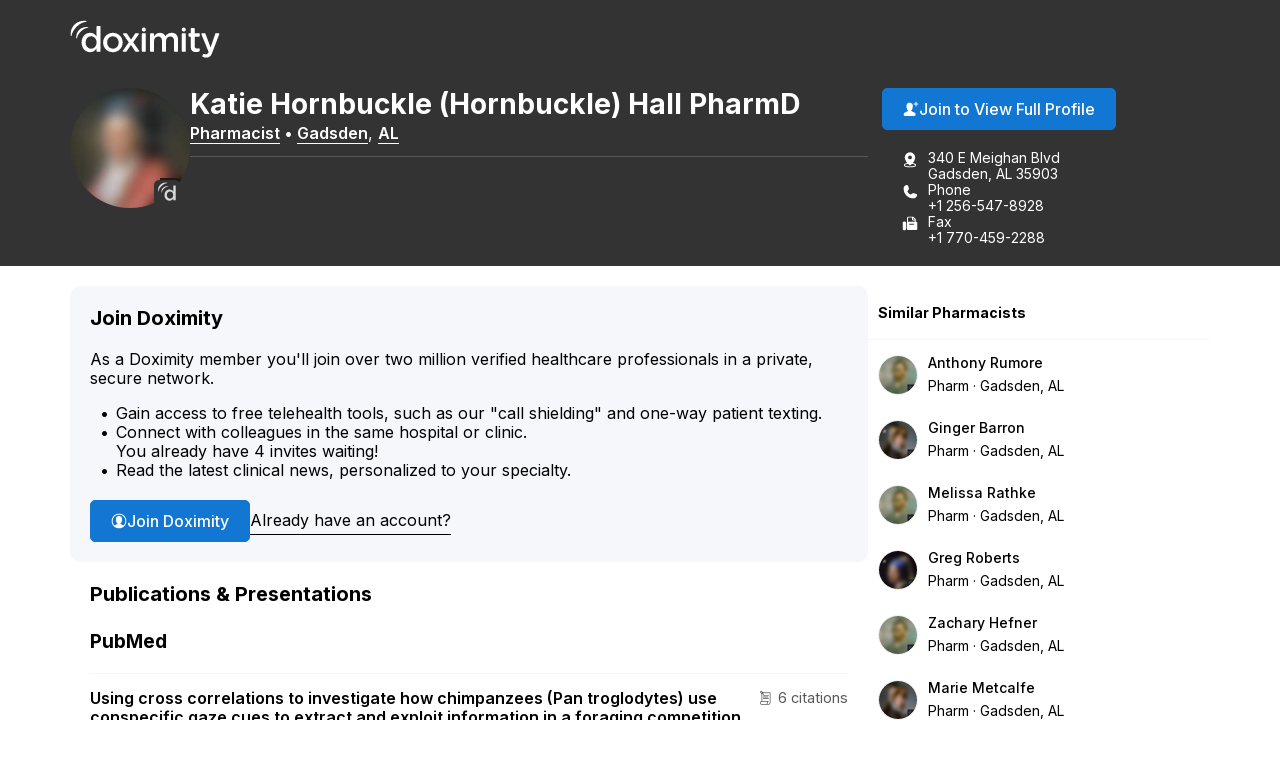

--- FILE ---
content_type: image/svg+xml
request_url: https://assets.doxcdn.com/image/upload/fl_sanitize/icons/dox-icons/icon-phone-filled.svg
body_size: -196
content:
<?xml version="1.0"?>
<svg xmlns="http://www.w3.org/2000/svg" xml:space="preserve" viewBox="0 0 50 50">
  <path d="M46.682 33.54c-.179-.481-.89-2.095-2.52-2.654-.094-.03-.738-.23-6.97-2.156-.74-.214-2.638-.6-4.279.483l-4.941 3.472a.99.99 0 0 1-.934.116c-1.163-.46-4.1-1.786-6.391-4.077-1.79-1.79-3.006-4.563-3.445-5.693a.99.99 0 0 1 .119-.931l3.549-5.026c.894-1.21.925-2.63.52-4.042-.478-1.66-1.513-5.267-2.116-6.886-.757-2.03-3.278-3.872-6.206-2.705 0 0-8.054 2.336-8.054 11.154C5.014 31.36 18.674 45 35.466 45c4.977-.012 9.431-3.17 11.104-7.866.5-1.133.542-2.439.112-3.594"/>
</svg>
